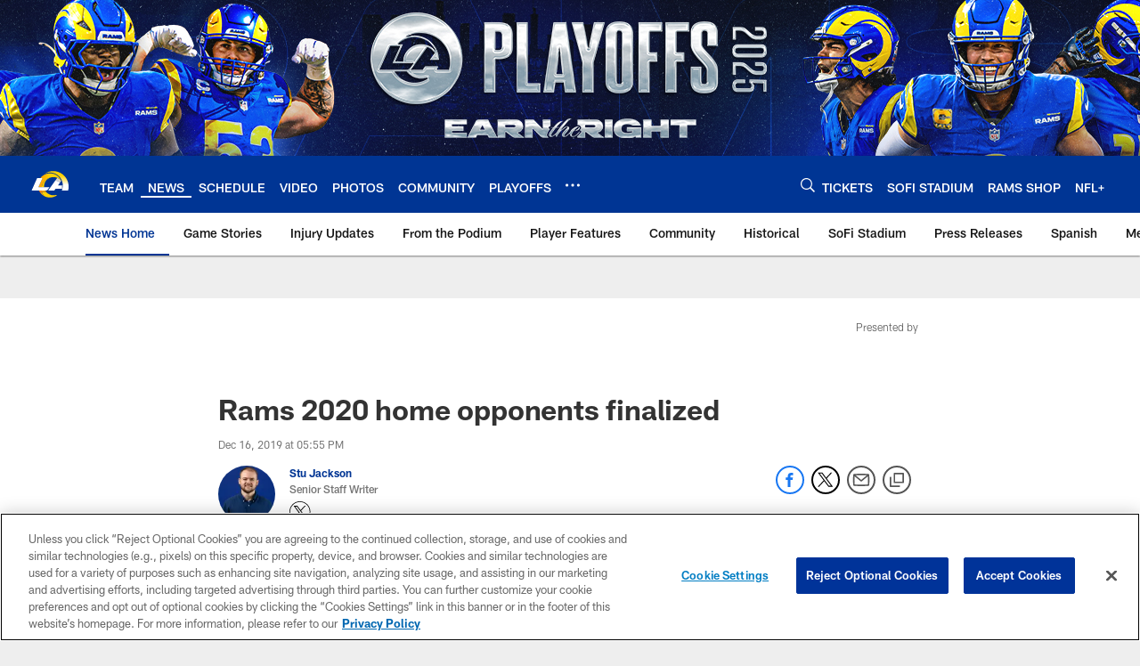

--- FILE ---
content_type: text/html; charset=utf-8
request_url: https://www.google.com/recaptcha/api2/aframe
body_size: 264
content:
<!DOCTYPE HTML><html><head><meta http-equiv="content-type" content="text/html; charset=UTF-8"></head><body><script nonce="rh-t0dGDTcZ0esLtbicx1Q">/** Anti-fraud and anti-abuse applications only. See google.com/recaptcha */ try{var clients={'sodar':'https://pagead2.googlesyndication.com/pagead/sodar?'};window.addEventListener("message",function(a){try{if(a.source===window.parent){var b=JSON.parse(a.data);var c=clients[b['id']];if(c){var d=document.createElement('img');d.src=c+b['params']+'&rc='+(localStorage.getItem("rc::a")?sessionStorage.getItem("rc::b"):"");window.document.body.appendChild(d);sessionStorage.setItem("rc::e",parseInt(sessionStorage.getItem("rc::e")||0)+1);localStorage.setItem("rc::h",'1768411534244');}}}catch(b){}});window.parent.postMessage("_grecaptcha_ready", "*");}catch(b){}</script></body></html>

--- FILE ---
content_type: text/javascript; charset=utf-8
request_url: https://auth-id.therams.com/accounts.webSdkBootstrap?apiKey=4_9uJbeFZZVmtKTfSv1bjUVQ&pageURL=https%3A%2F%2Fwww.therams.com%2Fnews%2Frams-2020-home-opponents-finalized&sdk=js_next&sdkBuild=18419&format=json
body_size: 417
content:
{
  "callId": "019bbd8a82357c889a4355f99845e6f1",
  "errorCode": 0,
  "apiVersion": 2,
  "statusCode": 200,
  "statusReason": "OK",
  "time": "2026-01-14T17:25:29.798Z",
  "hasGmid": "ver4"
}